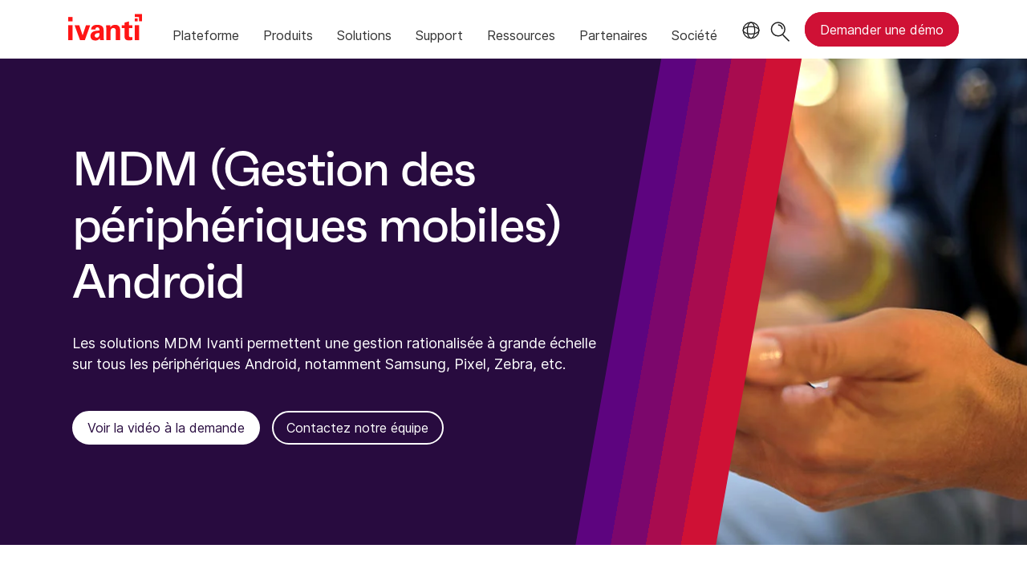

--- FILE ---
content_type: text/html; charset=utf-8
request_url: https://www.ivanti.com/fr/devices/android-device-management
body_size: 7833
content:

<!DOCTYPE html>
<html lang="fr">
<head>
    <meta charset="utf-8">
    <meta name="viewport" content="width=device-width, initial-scale=1, shrink-to-fit=no">
    <meta name="theme-color" content="#ffffff">
    <meta http-equiv="x-ua-compatible" content="ie=edge">
    <meta name="description" content="Ivanti&#160;Neurons for&#160;MDM fournit des contr&#244;les de s&#233;curit&#233; des donn&#233;es complets au d&#233;partement&#160;IT, tout en offrant une exp&#233;rience utilisateur transparente sur tous les p&#233;riph&#233;riques&#160;Android.">
    <meta name="keywords" content="">
        <meta prefix="og: http://ogp.me/ns#" property="og:type" content="website" />
        <meta prefix="og: http://ogp.me/ns#" property="og:title" content="Gestion des p&#233;riph&#233;riques Android - Logiciels&#160;MDM Android | Ivanti" />
        <meta prefix="og: http://ogp.me/ns#" property="og:description" content="Ivanti&#160;Neurons for&#160;MDM fournit des contr&#244;les de s&#233;curit&#233; des donn&#233;es complets au d&#233;partement&#160;IT, tout en offrant une exp&#233;rience utilisateur transparente sur tous les p&#233;riph&#233;riques&#160;Android." />
        <meta prefix="og: http://ogp.me/ns#" property="og:url" content="https://www.ivanti.com/fr/devices/android-device-management" />
        <meta name="twitter:card" content="summary_large_image" />
        <meta name="twitter:site" content="@GoIvanti" />
    <title>Gestion des p&#233;riph&#233;riques Android - Logiciels&#160;MDM Android | Ivanti</title>
    <script src="/bundles/js/head?v=RUkLco04EIuHf-fla2MuGtPRNR1wYys4EhsGvqb9EvY1"></script>

    <link rel="preload" as="script" href="/bundles/js/master?v=R_l8xg6XRch2QZX7SYPjBbJc72icTUz-1pi_u6UMzMY1">

    
        <link rel="preload" as="font" type="font/woff" href="https://static.ivanti.com/sites/marketing/fonts/faktum.woff" crossorigin />
    <link rel="preload" as="font" type="font/woff" href="https://static.ivanti.com/sites/marketing/fonts/faktum-medium-italic.woff" crossorigin />
    <link rel="preload" as="font" type="font/ttf" href="https://static.ivanti.com/sites/marketing/fonts/inter-regular.ttf" crossorigin />
    <link rel="preload" as="image" href="https://static.ivanti.com/sites/marketing/media/images/icons/misc/globe-icon.svg" />
    <link rel="preload" as="image" href="https://static.ivanti.com/sites/marketing/media/images/logos/ivanti-logo-red.svg" />
    <!-- CF WORKER:INS_TELEMETRY --><script>
        var appInsights = new Microsoft.ApplicationInsights.ApplicationInsights({
          config: {
              connectionString: 'InstrumentationKey=3afc380a-f5fb-4e47-ba2f-635dcb43569e;IngestionEndpoint=https://www.ivanti.com/data/appinsights',
              customHeaders: [
                  {
                    header: 'x-ivanti-stamp',
                    value: 'Wed, 21 Jan 2026 18:31:47 GMT'
                  },
                  {
                    header: 'x-ivanti-token',
                    value: 'UplrMcIvUZrpbPrV%3Ave%2BJm7jUJk5etUAUBTVF3ZQeL4Rz%2BSQ%2FudMiJdbdxDx8rauZI7C%2FrM37OSCa'
                  }
                ],
              disableCookiesUsage: true,
              disableInstrumentationKeyValidation: true,
              excludeRequestFromAutoTrackingPatterns: [new RegExp('.*')]
          }
        }).loadAppInsights();
        appInsights.trackPageView();
        // Track resource timings for App Insights
        if (window.PerformanceObserver) {
          const perfObserver = new PerformanceObserver(function (list, po) {
              ivanti.telemetry.processPerfEntries(list.getEntries());
          });
          perfObserver.observe({
              entryTypes: ['resource']
          });
        }
        (function (w, d, s, l, i) {
            w[l] = w[l] || []; w[l].push({
                'gtm.start':
                    new Date().getTime(), event: 'gtm.js'
            }); var f = d.getElementsByTagName(s)[0],
                j = d.createElement(s), dl = l != 'dataLayer' ? '&l=' + l : ''; j.async = true; j.src =
                    'https://www.googletagmanager.com/gtm.js?id=' + i + dl; f.parentNode.insertBefore(j, f);
        })(window, document, 'script', 'dataLayer', 'GTM-MSR93V6');
        console.log('Telemetry loaded');
        </script>
    <!-- Transcend Script // Airgap.js -->
    <script data-cfasync="false" data-autofocus="off" data-locale="fr-FR" data-local-sync="allow-network-observable" src="https://transcend-cdn.com/cm/1fe6b9f3-e11a-460c-93ae-108461b36594/airgap.js"></script>
    <script src="https://cdnjs.cloudflare.com/ajax/libs/handlebars.js/4.7.7/handlebars.min.js"></script>
    <script src="https://www.youtube.com/iframe_api"></script>
    <script src="https://player.vimeo.com/api/player.js"></script>
    <link rel="canonical" href="https://www.ivanti.com/fr/devices/android-device-management" />
            <link rel="alternate" hreflang="en-us" href="https://www.ivanti.com/devices/android-device-management" />
                <link rel="alternate" hreflang="x-default" href="https://www.ivanti.com/devices/android-device-management" />
            <link rel="alternate" hreflang="en-gb" href="https://www.ivanti.com/en-gb/devices/android-device-management" />
            <link rel="alternate" hreflang="en-au" href="https://www.ivanti.com/en-au/devices/android-device-management" />
                <link rel="alternate" hreflang="en-nz" href="https://www.ivanti.com/en-au/devices/android-device-management" />
            <link rel="alternate" hreflang="es" href="https://www.ivanti.com/es/devices/android-device-management" />
            <link rel="alternate" hreflang="fr" href="https://www.ivanti.com/fr/devices/android-device-management" />
            <link rel="alternate" hreflang="de" href="https://www.ivanti.com/de/devices/android-device-management" />
            <link rel="alternate" hreflang="it" href="https://www.ivanti.com/it/devices/android-device-management" />
            <link rel="alternate" hreflang="zh-cn" href="https://www.ivanti.com/zh-cn/devices/android-device-management" />
            <link rel="alternate" hreflang="ja" href="https://www.ivanti.com/ja/devices/android-device-management" />
    <link rel="icon" href="https://static.ivanti.com/sites/marketing/media/images/icons/ivanti-favicon.ico" sizes="16x16">
    <link rel="icon" type="image/png" href="https://static.ivanti.com/sites/marketing/media/images/icons/ivanti-favicon-32.png" sizes="32x32">
    <link rel="icon" type="image/png" href="https://static.ivanti.com/sites/marketing/media/images/icons/ivanti-favicon-152.png" sizes="152x152">
    <link href="/bundles/css/master?v=sqjd9Ex28c6BvEWhT1Mh06NqZ7hjq-IQM4JUX0VRVCg1" rel="stylesheet"/>

    
<script>
       ivanti.isChinaRequest = false;
       ivanti.isMidis = false;
       console.log("CF-Country: US")
     </script></head>
<body>
    <noscript>
        <iframe src="https://www.googletagmanager.com/ns.html?id=GTM-MSR93V6" height="0" width="0" style="display:none;visibility:hidden"></iframe>
    </noscript>
    <div class="page-wrapper">
                <header id="mainHeader" class="default"></header>
            <nav id="language-menu" class="dropdown" aria-label="Langue">
                <div class="container">
                    <div class="row lang-title">
                        <svg xmlns="http://www.w3.org/2000/svg" viewBox="0 0 25 25" fill="none">
                            <circle cx="12.5801" cy="12.2557" r="11.25" stroke="#212121" stroke-width="1.5" />
                            <path d="M12.5801 1.00568C13.7998 1.00568 15.1064 2.01442 16.1523 4.10626C17.1757 6.15321 17.8301 9.03344 17.8301 12.2557C17.8301 15.4779 17.1757 18.3581 16.1523 20.4051C15.1064 22.4969 13.7998 23.5057 12.5801 23.5057C11.3603 23.5057 10.0537 22.4969 9.00781 20.4051C7.98448 18.3581 7.33008 15.4779 7.33008 12.2557C7.33008 9.03344 7.98448 6.15321 9.00781 4.10626C10.0537 2.01442 11.3603 1.00568 12.5801 1.00568Z" stroke="#212121" stroke-width="1.5" />
                            <path d="M23.8301 12.2557C23.8301 13.4754 22.8213 14.782 20.7295 15.8279C18.6825 16.8513 15.8023 17.5057 12.5801 17.5057C9.35784 17.5057 6.47761 16.8513 4.43066 15.8279C2.33882 14.782 1.33008 13.4754 1.33008 12.2557C1.33008 11.0359 2.33882 9.72933 4.43066 8.68341C6.47761 7.66007 9.35784 7.00568 12.5801 7.00568C15.8023 7.00568 18.6825 7.66007 20.7295 8.68341C22.8213 9.72933 23.8301 11.0359 23.8301 12.2557Z" stroke="#212121" stroke-width="1.5" />
                        </svg>
                        <p>Langue/r&#233;gion</p>
                    </div>
                    <div class="row languages">
                        <ul>
                                    <li data-nav-breadcrumb="english|united-states">
                                            <a rel="alternate" href="https://www.ivanti.com/devices/android-device-management" hreflang="en-us">English (Global)</a>
                                    </li>
                                    <li data-nav-breadcrumb="english|en-au">
                                            <a rel="alternate" href="https://www.ivanti.com/en-au/devices/android-device-management" hreflang="en-au">English (Australia)</a>
                                    </li>
                                    <li data-nav-breadcrumb="english|en-gb">
                                            <a rel="alternate" href="https://www.ivanti.com/en-gb/devices/android-device-management" hreflang="en-gb">English (United Kingdom)</a>
                                    </li>
                                    <li data-nav-breadcrumb="europe|germany">
                                            <a rel="alternate" href="https://www.ivanti.com/de/devices/android-device-management" hreflang="de">Deutsch</a>
                                    </li>
                                    <li data-nav-breadcrumb="europe|spain">
                                            <a rel="alternate" href="https://www.ivanti.com/es/devices/android-device-management" hreflang="es">Espa&#241;ol</a>
                                    </li>
                                    <li data-nav-breadcrumb="europe|france">
                                            <a rel="alternate" href="https://www.ivanti.com/fr/devices/android-device-management" hreflang="fr">Fran&#231;ais</a>
                                    </li>
                                    <li data-nav-breadcrumb="europe|italy">
                                            <a rel="alternate" href="https://www.ivanti.com/it/devices/android-device-management" hreflang="it">Italiano</a>
                                    </li>
                                    <li data-nav-breadcrumb="other|china">
                                            <a rel="alternate" href="https://www.ivanti.com/zh-cn/devices/android-device-management" hreflang="zh-cn">中文(中国)</a>
                                    </li>
                                    <li data-nav-breadcrumb="other|japan">
                                            <a rel="alternate" href="https://www.ivanti.com/ja/devices/android-device-management" hreflang="ja">日本語</a>
                                    </li>
                        </ul>
                    </div>
                    <button class="header-close-button"></button>
                </div>
            </nav>
            <nav class="search-nav desktop dropdown" aria-label="Rechercher">
                <div class="container-fluid">
                    <div class="row">
                        <div class="col-xs-12">
                            <form class="searchbox" method="get" action="https://www.ivanti.com/fr/search">
                                <input tabindex="0" type="text" name="q" class="search-terms" placeholder="Rechercher">
                                <button type="submit" class="search-submit"></button>
                            </form>
                            <p>Effectuez une recherche dans la base de connaissances, les forums et la documentation produit à partir de la <a href="https://forums.ivanti.com/s/searchallcontent?language=fr" target="_blank">Communauté Ivanti</a>.</p>
                        </div>
                    </div>
                    <button tabindex="0" class="header-close-button"></button>
                </div>
            </nav>
                    <main id="animation-page-wrap">

<section id="c84c6cb8" class="AHCLayoutHeroPhotoRepeater cool-background"><div class="hero-background"><div class="container-fluid"><div class="background-container row"><div class="background-image col-xs-12 col-lg-4"><img src="https://static.ivanti.com/sites/marketing/media/images/products/android-device-management.jpg" alt=""></img></div><div class="hero-content col-xs-12 col-lg-8 col-xl-12"><div class="contents"><h5></h5><h1><span>MDM (Gestion des p&#233;riph&#233;riques mobiles) Android</span></h1><div class="description"><p>Les solutions MDM Ivanti permettent une gestion rationalisée à grande échelle sur tous les périphériques Android, notamment Samsung, Pixel, Zebra, etc.</p></div><div class="ctas"><a href="https://www.ivanti.com/lp/uem/assets/s3/ivanti-neurons-for-mdm" target="_blank" rel="noopener" class="white-cta button primary"><span>Voir la vid&#233;o &#224; la demande</span></a><a href="/fr/lp/contact-us" class="white-cta button secondary"><span>Contactez notre &#233;quipe</span></a></div></div></div></div><div class="row callouts"></div></div></div></section>
<section id="ba99085b" class="AHCLayoutText centered"><div class="section-class-container section-text"><div class="container"><div class="main-text"><div class="row"><div class="col-xs-12 main-text-container"><div><h5></h5><h2><span>G&#233;rer et s&#233;curiser tous les p&#233;riph&#233;riques&#160;Android</span></h2><h6></h6></div><div class="text"><div><p>Gérez une large gamme de périphériques Android et appliquez des stratégies de sécurité cohérentes, tout en préservant la confidentialité des utilisateurs.</p></div></div></div></div><div class="cta row"><div class="col-xs-12 col-lg-6"><a href="/fr/resources/v/doc/ivi/2479/911881a3ae38" class="button primary"><span>Afficher la fiche technique</span></a></div></div></div></div></div></section><section id="a8fe670a" class="AHCFreeform"><div><div style="border-bottom:1px solid #ccc;"><img alt="Android Device Management Software" src="https://static.ivanti.com/sites/marketing/media/images/solutions/mdm-android/android-device-management.png" style="display:block;margin:0 auto;" /></div></div></section><section id="c9929000" class="AHCLayoutTextImage ahc-theme-wild-sand reverse eight-by-four"><div class="section-class-container"><div class="container"><div class="row"><div class="content col-xs-12 col-md-6"><div class="text"><h4><span>Recommand&#233; pour Android&#160;Entreprise</span></h4><h2></h2><div><p>Le programme Android Enterprise Recommended de Google valide les offres de produits EMM (Gestion de la mobilité d'entreprise) qui incluent des fonctions Android Enterprise avancées, tout en fournissant aux clients d'entreprise des recommandations pour garantir un déploiement cohérent et réussi. Ivanti est fier de faire partie des rares fournisseurs EMM certifiés Google pour la gestion des périphériques Android.</p></div></div><div class="cta"><div class="button-inline-block"></div><div class="button-inline-block"></div></div></div><div class="media col-xs-12 col-md-6"><img src="https://static.ivanti.com/sites/marketing/media/images/solutions/android-devices/aer-hero-badge_2x.png" alt="android enterprise recommended badge"></img></div></div></div></div></section><section id="f7c9b237" class="AHCLayoutTextImage reverse"><div class="section-class-container"><div class="container"><div class="row"><div class="content col-xs-12 col-md-6"><div class="text"><h4></h4><h2><span>Autonomiser les collaborateurs en premi&#232;re ligne</span></h2><div><p>Dotez les collaborateurs en première ligne d’outils qui leur permettent de travailler sur le terrain grâce à un accès sécurisé aux applications et aux données sans que cela se fasse au détriment de la flexibilité. Quel que soit l’endroit où ils se trouvent, améliorez leur productivité sur les périphériques mobiles (périphériques personnels y compris).</p></div></div><div class="cta"><div class="button-inline-block"></div><div class="button-inline-block"></div></div></div><div class="media col-xs-12 col-md-6"><img src="https://static.ivanti.com/sites/marketing/media/images/solutions/android-devices/empoweryourfrontlineworkforce.jpg" alt="device management at scale"></img></div></div></div></div></section><section id="c47be7f3" class="AHCLayoutTextImage"><div class="section-class-container"><div class="container"><div class="row"><div class="content col-xs-12 col-md-6"><div class="text"><h4></h4><h2><span>D&#233;ploiement flexible et &#233;volutif</span></h2><div><p>Déployez instantanément des périphériques Android sur tout votre parc même s’ils ne sont pas tous de la même marque. Ivanti Neurons for UEM s'intègre entièrement à Google Zero Touch, et permet au département IT d'inscrire et de provisionner facilement des périphériques en masse, et de gérer et planifier efficacement les mises à jour d'OS et de sécurité.</p></div></div><div class="cta"><div class="button-inline-block"></div><div class="button-inline-block"></div></div></div><div class="media col-xs-12 col-md-6"><img src="https://static.ivanti.com/sites/marketing/media/images/solutions/android-devices/2-seamless-onboarding.jpg" alt="device onboarding experiences"></img></div></div></div></div></section><section id="cea10f5b" class="AHCLayoutTextImage reverse"><div class="section-class-container"><div class="container"><div class="row"><div class="content col-xs-12 col-md-6"><div class="text"><h4></h4><h2><span>Prise en charge des projets de&#160;BYOD</span></h2><div><p>Déployez le BYOD avec un profil de travail (Work Profile) pour optimiser la confidentialité de l'utilisateur tout en sécurisant les données d'entreprise sur les périphériques personnels. Séparez facilement données professionnelles et données personnelles, afin de sécuriser l'accès aux données, applis et ressources de l'entreprise sans envahir la vie privée de l'utilisateur. Ivanti est certifié Android Enterprise Recommended pour la gestion par profil de travail (Work Profile).</p></div></div><div class="cta"><div class="button-inline-block"></div><div class="button-inline-block"></div></div></div><div class="media col-xs-12 col-md-6"><img src="https://static.ivanti.com/sites/marketing/media/images/solutions/android-devices/3-support-byod.jpg" alt="byod"></img></div></div></div></div></section><section id="a2b03bf6" class="AHCLayoutGridRepeater"><div class="section-class-container"><div class="container"><div class="main-text row"><div class="col-xs-12 text"><h5></h5><h2><span>N&#39;importe quel p&#233;riph&#233;rique, sur tous les lieux de travail.</span></h2><div class="text"><div><p>Simplifiez la gestion et la sécurisation de votre flotte Android.</p></div></div></div><div class="col-xs-12 cta"></div></div><div class="grid row"><div class="callout col-xs-12 col-sm-6 col-lg-4 col-xl-3"><div class="content"><div class="plain-icon"></div><div class="text"><h6></h6><h5><span>Gestion productive et s&#233;curis&#233;e des p&#233;riph&#233;riques Android</span></h5><div><div><p>Prend en charge la configuration et la gestion de trois modes de périphérique Android différents : Profil de travail (BYOD), Périphérique entièrement géré (propriété de l'entreprise) et Gestion de périphérique dédié.</p></div></div></div><div class="cta"></div></div></div><div class="callout col-xs-12 col-sm-6 col-lg-4 col-xl-3"><div class="content"><div class="plain-icon"></div><div class="text"><h6></h6><h5><span>Processus d&#39;onboarding et de provisionnement simple et rapide</span></h5><div><div><p>Avec l’intégration de l’inscription sans contact Google (Google Zero-Touch Enrollment), vous bénéficiez d’une expérience prête à l'emploi de très haute qualité, avec un minimum d'interactions ou de formation des utilisateurs. Déploiement rapide à grande échelle : des dizaines de milliers de périphériques déployés en quelques clics.</p></div></div></div><div class="cta"></div></div></div><div class="callout col-xs-12 col-sm-6 col-lg-4 col-xl-3"><div class="content"><div class="plain-icon"></div><div class="text"><h6></h6><h5><span>Gestion robuste des p&#233;riph&#233;riques partag&#233;s</span></h5><div><div><p>Prend en charge le provisionnement, la gestion et la sécurisation des périphériques Android partagés multiutilisateurs pour les travailleurs postés ou pour les sessions publiques. Améliore la productivité des utilisateurs grâce à des connexions plus rapides, et protège les données de l'entreprise.  </p></div></div></div><div class="cta"></div></div></div><div class="callout col-xs-12 col-sm-6 col-lg-4 col-xl-3"><div class="content"><div class="plain-icon"></div><div class="text"><h6></h6><h5><span>Compatible avec les p&#233;riph&#233;riques Android en mode Kiosque</span></h5><div><div><p>Prend en charge le mode de verrouillage des tâches pour verrouiller une appli à l'écran sur les périphériques COSU (périphériques à usage unique appartenant à l'entreprise), comme les kiosques ou les périphériques de travail.</p><div><div><div id="_com_3" uage="JavaScript"><p></p></div></div></div><div><div><div id="_com_3" uage="JavaScript"><p></p></div></div></div></div></div></div><div class="cta"></div></div></div><div class="callout col-xs-12 col-sm-6 col-lg-4 col-xl-3"><div class="content"><div class="plain-icon"></div><div class="text"><h6></h6><h5><span>Acc&#232;s s&#233;curis&#233; aux donn&#233;es en transit</span></h5><div><div><p><a href="https://www.ivanti.com/fr/products/secure-connectivity/sentry">Ivanti Sentry</a>, passerelle en ligne, combinée au&nbsp;VPN par&nbsp;appli <a href="https://www.ivanti.com/fr/products/secure-connectivity/tunnel">Ivanti Tunnel</a>, assure la sécurité des connexions pour les applis et les e-mails sur les réseaux cryptés.</p></div></div></div><div class="cta"></div></div></div><div class="callout col-xs-12 col-sm-6 col-lg-4 col-xl-3"><div class="content"><div class="plain-icon"></div><div class="text"><h6></h6><h5><span>Distribution d&#39;applis automatis&#233;e</span></h5><div><div><p>Le Google Play géré vous apporte de l'efficacité, et garantit une adoption et un déploiement transparents des applis sans hébergement IT. </p></div></div></div><div class="cta"></div></div></div><div class="callout col-xs-12 col-sm-6 col-lg-4 col-xl-3"><div class="content"><div class="plain-icon"></div><div class="text"><h6></h6><h5><span>Protection des p&#233;riph&#233;riques Android</span></h5><div><div><p>Protégez les périphériques Android des attaques au niveau du périphérique, du réseau ou des applications, et des attaques par hameçonnage sur les périphériques mobiles de l'entreprise et sur ceux de vos collaborateurs, même si ces périphériques sont hors ligne.</p></div></div></div><div class="cta"></div></div></div><div class="callout col-xs-12 col-sm-6 col-lg-4 col-xl-3"><div class="content"><div class="plain-icon"></div><div class="text"><h6></h6><h5><span>Authentification multifacteur (MFA) sans mot de passe</span></h5><div><div><p>Activez l'authentification sans mot de passe en utilisant des périphériques Android comme ID utilisateur et facteur principal pour l'authentification. </p></div></div></div><div class="cta"></div></div></div></div></div></div></section><section id="b1872537" class="AHCLayoutCalloutRepeater ahc-theme-wild-sand header-callouts-split"><div class="section-class-container section-text-media-cta-cols"><div class="container"><div class="main-text row"><div class="col-xs-12 text"><h5></h5><h2><span>Produits apparent&#233;s</span></h2><div class="text"><div><p>Sécurisez et gérez vos périphériques mobiles avec ces produits&nbsp;Ivanti.</p><p>Des questions&nbsp;? <a href="https://www.ivanti.com/fr/lp/contact-us">Contactez notre équipe.</a></p></div></div></div><div class="col-xs-12 cta"></div></div><div class="callouts row"><div class="callout col-xs-12 col-sm-6 col-lg-4 col-xl-3"><a href="/fr/products/ivanti-neurons-for-mdm" aria-label="En savoir plus"><div class="content"><div class="plain-icon"></div><div class="text"><h6></h6><h5><span>Gestion des p&#233;riph&#233;riques mobiles</span></h5><div><div><p>Gérez et sécurisez les périphériques à partir d'une plateforme Cloud.</p></div></div></div><div class="cta"></div></div></a></div><div class="callout col-xs-12 col-sm-6 col-lg-4 col-xl-3"><a href="/fr/products/mobile-threat-defense" aria-label="En savoir plus"><div class="content"><div class="plain-icon"></div><div class="text"><h6></h6><h5><span>S&#233;curit&#233; mobile</span></h5><div><div><p>Protégez-vous des menaces qui ciblent les périphériques mobiles et assurez leur remédiation.</p></div></div></div><div class="cta"></div></div></a></div><div class="callout col-xs-12 col-sm-6 col-lg-4 col-xl-3"><a href="/fr/products/zero-sign-on" aria-label="En savoir plus"><div class="content"><div class="plain-icon"></div><div class="text"><h6></h6><h5><span>Authentification sans mot de passe</span></h5><div><div><p>Activez l'authentification sans mot de passe en utilisant des périphériques Android comme ID utilisateur et facteur principal d’authentification.</p></div></div></div><div class="cta"></div></div></a></div><div class="callout col-xs-12 col-sm-6 col-lg-4 col-xl-3"><a href="/fr/products/incapptic-connect" aria-label="En savoir plus"><div class="content"><div class="plain-icon"></div><div class="text"><h6></h6><h5><span>Publication automatis&#233;e des applis</span></h5><div><div><p>Simplifiez, sécurisez et automatisez le processus de publication des applis avec incapptic Connect.</p></div></div></div><div class="cta"></div></div></a></div></div></div></div></section><section id="fc646e82" class="AHCLayoutText ahc-theme-crimson warm-shapes-background"><div class="section-class-container section-text"><div class="container"><div class="main-text"><div class="row"><div class="col-xs-12 main-text-container"><div><h5></h5><h2><span>Essayez Ivanti&#160;Neurons for&#160;MDM</span></h2><h6></h6></div><div class="text"><div><p>Ivanti Neurons for MDM est une solution unique pour la gestion moderne des périphériques iOS, Android, macOS et Windows. </p></div></div></div></div><div class="cta row"><div class="col-xs-12 col-lg-6"><a href="https://www.ivanti.com/lp/uem/assets/s3/ivanti-neurons-for-mdm" target="_blank" rel="noopener" class="button primary"><span>Voir la vid&#233;o &#224; la demande</span></a><a href="/fr/lp/contact-us" class="button secondary"><span>Contactez notre &#233;quipe</span></a></div></div></div></div></div></section><section id="c8fcc8b0" class="AHCLayoutImageCalloutRepeater four-columns"><div class="container section-callout-columns"><div class="row"><div class="col-xs-12"><h5><span>Contenu associ&#233;</span></h5><h2></h2></div></div><div class="callouts row"><div class="col-xs-12 col-md-4 callout"><a href="/fr/webinars/2022/how-android-enterprise-revolutionizes-mobile-device-management"><div class="content"><div class="img-container"><img src="https://static.ivanti.com/sites/marketing/media/images/backgrounds/tile_1.png" alt=""></img><svg xmlns="http://www.w3.org/2000/svg" role="graphics-symbol" aria-hidden="true" data-src="https://static.ivanti.com/sites/marketing/media/images/icons/resources/webinar.svg" class="icon"></svg></div><div class="title"><h6></h6><h5><span>Webinar</span></h5><div><p>Comment Android Enterprise révolutionne la gestion des périphériques mobiles</p></div></div><div class="cta"><span>Voir le webinar</span></div></div></a></div><div class="col-xs-12 col-md-4 callout"><a href="https://www.ivanti.com/blog/the-android-14-enterprise-features-you-should-know" target="_blank" rel="noopener"><div class="content"><div class="img-container"><img src="https://static.ivanti.com/sites/marketing/media/images/backgrounds/tile_4.png" alt=""></img><svg xmlns="http://www.w3.org/2000/svg" role="graphics-symbol" aria-hidden="true" data-src="https://static.ivanti.com/sites/marketing/media/images/icons/resources/blog.svg" class="icon"></svg></div><div class="title"><h6></h6><h5><span>Blog</span></h5><div><p>Ivanti offre une compatibilité et une prise en charge Zero Day pour les nouvelles versions et mises à jour d'Android.</p></div></div><div class="cta"><span>Lire le blog</span></div></div></a></div><div class="col-xs-12 col-md-4 callout"><a href="https://player.vimeo.com/video/647120690"><div class="content"><div class="img-container"><img src="https://static.ivanti.com/sites/marketing/media/images/backgrounds/tile_3.png" alt=""></img><svg xmlns="http://www.w3.org/2000/svg" role="graphics-symbol" aria-hidden="true" data-src="https://static.ivanti.com/sites/marketing/media/images/icons/resources/video.svg" class="icon"></svg></div><div class="title"><h6></h6><h5><span>Vue d&#39;ensemble</span></h5><div><p>Gestion simplifiée à grande échelle sur tous les périphériques Android.</p></div></div><div class="cta"><span>Lancer la d&#233;mo</span></div></div></a></div></div><div class="scroll-buttons"><button class="scroll-left" aria-label="Scroll left"><svg aria-hidden="true" role="graphics-symbol" version="1.1" x="0px" y="0px" viewBox="0 0 8.1 4.9" style="enable-background:new 0 0 8.1 4.9;"><g transform="translate(-1064.000000, -11.000000)"><g transform="translate(1064.000000, 11.000000)"><polygon points="4.1,3.3 0.8,0 0,0.8 3.7,4.5 4.1,4.9 4.5,4.5 8.1,0.8 7.3,0"></polygon></g></g></svg></button><button class="scroll-right" aria-label="Scroll right"><svg aria-hidden="true" role="graphics-symbol" version="1.1" x="0px" y="0px" viewBox="0 0 8.1 4.9" style="enable-background:new 0 0 8.1 4.9;"><g transform="translate(-1064.000000, -11.000000)"><g transform="translate(1064.000000, 11.000000)"><polygon points="4.1,3.3 0.8,0 0,0.8 3.7,4.5 4.1,4.9 4.5,4.5 8.1,0.8 7.3,0"></polygon></g></g></svg></button></div></div></section></main>

        <footer id="mainFooter"></footer>
            </div>
    <script>
        ivanti.loadHeader = true;
        ivanti.loadFooter = true;
        if (ivanti.loadHeader)
        {
            $('#mainHeader').load('/fr/partials/header?v=3.3&showtel=false', ivanti.header.onLoad);
        }
        if (ivanti.loadFooter)
        {
            $('#mainFooter').load('/fr/partials/footer?v=2.1');
        }
        ivanti.resStrings["newTabText"] = `Le lien s&#39;ouvrira dans un nouvel onglet`;
        ivanti.persistUrlParams();
    </script>
    <script src="/bundles/js/master?v=R_l8xg6XRch2QZX7SYPjBbJc72icTUz-1pi_u6UMzMY1"></script>

        
    

    <script type="text/plain" class="optanon-category-2">
        window._elqQ = [
            ['elqSetSiteId', '1800677'],
            ['elqUseFirstPartyCookie', 'tracking.info.ivanti.com'],
            ['elqTrackPageView', window.location.href]
        ];
        ivanti.injectScript("https://img.en25.com/i/elqCfg.min.js", true);
    </script>
<script defer src="https://static.cloudflareinsights.com/beacon.min.js/vcd15cbe7772f49c399c6a5babf22c1241717689176015" integrity="sha512-ZpsOmlRQV6y907TI0dKBHq9Md29nnaEIPlkf84rnaERnq6zvWvPUqr2ft8M1aS28oN72PdrCzSjY4U6VaAw1EQ==" data-cf-beacon='{"rayId":"9c18e3f99df14652","version":"2025.9.1","serverTiming":{"name":{"cfExtPri":true,"cfEdge":true,"cfOrigin":true,"cfL4":true,"cfSpeedBrain":true,"cfCacheStatus":true}},"token":"3234a70395ab4e4ba3444e9a84abc8c1","b":1}' crossorigin="anonymous"></script>
</body>
</html>

--- FILE ---
content_type: text/css
request_url: https://tags.srv.stackadapt.com/sa.css
body_size: -11
content:
:root {
    --sa-uid: '0-013a2314-5b4b-53d8-4db1-e0048274ce72';
}

--- FILE ---
content_type: text/plain; charset=utf-8
request_url: https://tags.srv.stackadapt.com/saq_pxl?uid=ltSiyiqp3I3JGbnUst6gZg&is_js=true&landing_url=https%3A%2F%2Fwww.ivanti.com%2Ffr%2Fdevices%2Fandroid-device-management&t=Gestion%20des%20p%C3%A9riph%C3%A9riques%20Android%20-%20Logiciels%C2%A0MDM%20Android%20%7C%20Ivanti&tip=_2zx5MV_7W-dgaW6pt4E7pCOAkGyoYCwKAQOS9MSjGI&host=https%3A%2F%2Fwww.ivanti.com&l_src=&l_src_d=&u_src=&u_src_d=&shop=false&sa-user-id-v3=s%253AAQAKIDTU9pvVzlM3Kz5ae1Uoxzd4D8lvy3m47WrbWdMeW2kgELcBGAQglrfEywYwAToE_kXKCEIEFsOLbw.kp48IYd7Wi%252B5bbHAWk9fbME2ee%252BGwDlZ5ulGVakmshw&sa-user-id-v2=s%253AATojFFtLU9hNseAEgnTOchLdbp8.JmOPt2B9RMwk%252FaBSGUm8GWQr0M2VIswRa6Cnh3De7vo&sa-user-id=s%253A0-013a2314-5b4b-53d8-4db1-e0048274ce72.0eGvy%252FWUcvnPmdcuJI2vqPC%252BCeF%252F8mvLzQcOkje48I8
body_size: 41
content:
{"conversion_tracker_uids":["a0I1aTIusbaNT2EwkU0jyx"],"retargeting_tracker_uids":["qopCmXQ20TRJwGXDgseQcb"],"lookalike_tracker_uids":null}

--- FILE ---
content_type: text/plain
request_url: https://c.6sc.co/?m=1
body_size: 194
content:
6suuid=8aaa3717043e1300981b71694b000000fc0f2a00

--- FILE ---
content_type: image/svg+xml
request_url: https://static.ivanti.com/sites/marketing/media/images/icons/resources/blog.svg
body_size: 490
content:
<svg version="1.1" id="Icon_Graphics" xmlns="http://www.w3.org/2000/svg" xmlns:xlink="http://www.w3.org/1999/xlink" x="0px" y="0px" viewBox="0 0 150 150" style="enable-background:new 0 0 150 150;" xml:space="preserve">


<g>
	<path class="st0" d="M102.9,63.5c0-21-22.9-38.1-51.1-38.1c-28.2,0-51.1,17.1-51.1,38.1c0,12.3,7.9,23.7,21.2,30.9   c-3.2,6-6.6,12.2-6.6,12.3c-0.2,0.3-0.3,0.7-0.3,1.1c0,1.3,1.1,2.4,2.4,2.4c0.3,0,0.6,0,0.9-0.2l23.6-9.1c3.3,0.5,6.7,0.7,10,0.7   C79.9,101.6,102.9,84.5,102.9,63.5z M51.7,96.9c-3.3,0-6.7-0.3-10-0.8c-0.4-0.1-0.8,0-1.2,0.1l-18.1,7c1.4-2.6,3.1-5.8,4.7-8.8   c0.3-0.6,0.4-1.2,0.2-1.8C27,92,26.6,91.5,26,91.2C13,85,5.3,74.7,5.3,63.5c0-18.3,20.8-33.3,46.4-33.3l0,0   c25.6,0,46.4,15,46.4,33.4C98.1,81.9,77.3,96.9,51.7,96.9z" />
	<path class="st0" d="M149.3,78.1c-0.1-9.5-4.4-18.6-12.1-25.9c-8.7-8.2-21-12.9-32-12.2c-1.3,0.1-2.3,1.2-2.2,2.5   c0.1,1.3,1.2,2.3,2.5,2.2c9.7-0.5,20.6,3.7,28.5,11c6.8,6.3,10.5,14.3,10.6,22.4c0.1,10.9-7.8,21.3-21.2,27.7c0,0,0,0-0.1,0   c-1.2,0.6-1.6,2-1,3.2c1.6,3,3.3,6.2,4.7,8.8l-18.1-7c-0.4-0.1-0.8-0.2-1.2-0.1c-3.3,0.5-6.6,0.8-9.9,0.8c-11.9,0-19-1.4-26.3-5.2   c-1.2-0.6-2.6-0.2-3.2,1s-0.2,2.6,1,3.2c9.2,4.7,17.7,5.7,28.5,5.7c3.3,0,6.7-0.3,10-0.8l23.5,9.1c0.3,0.1,0.6,0.2,0.9,0.2v0   c0.4,0,0.8-0.1,1.1-0.3c1.2-0.6,1.6-2.1,1-3.2c0-0.1-3.4-6.3-6.5-12.3C141.4,101.7,149.4,90.3,149.3,78.1z" />
</g>
</svg>

--- FILE ---
content_type: image/svg+xml
request_url: https://static.ivanti.com/sites/marketing/media/images/icons/resources/video.svg
body_size: 136
content:
<svg width="609" height="609" viewBox="0 0 609 609" fill="none" xmlns="http://www.w3.org/2000/svg"><path fill-rule="evenodd" clip-rule="evenodd" d="M586.805 304.402C586.805 460.369 460.369 586.805 304.402 586.805C148.436 586.805 22 460.369 22 304.402C22 148.436 148.436 22 304.402 22C460.369 22 586.805 148.436 586.805 304.402ZM608.805 304.402C608.805 472.519 472.519 608.805 304.402 608.805C136.286 608.805 0 472.519 0 304.402C0 136.286 136.286 0 304.402 0C472.519 0 608.805 136.286 608.805 304.402ZM219.377 157.653L473 304.082L219.377 450.511L219.377 157.653ZM500.5 294.556C507.833 298.789 507.833 309.374 500.5 313.608L213.877 479.09C206.544 483.324 197.377 478.031 197.377 469.563L197.377 138.6C197.377 130.132 206.544 124.84 213.877 129.074L500.5 294.556Z" fill="white" /></svg>